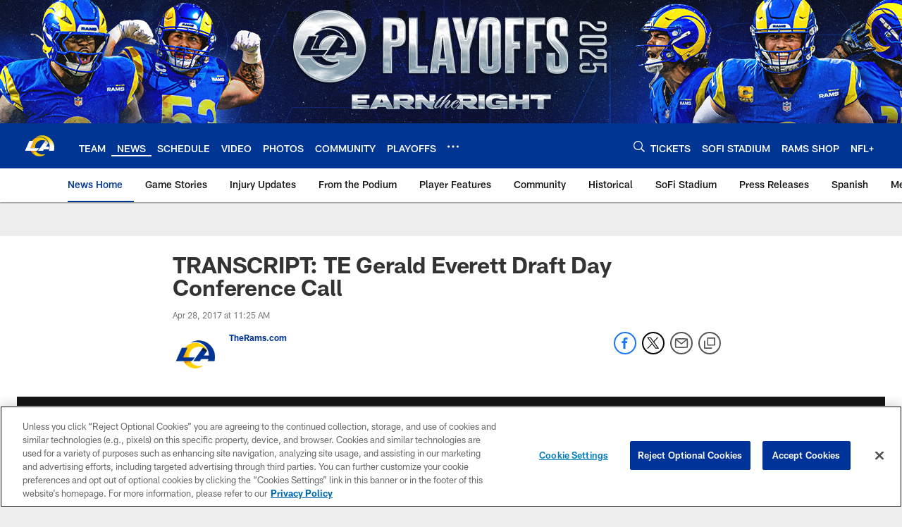

--- FILE ---
content_type: text/html; charset=utf-8
request_url: https://www.google.com/recaptcha/api2/aframe
body_size: 266
content:
<!DOCTYPE HTML><html><head><meta http-equiv="content-type" content="text/html; charset=UTF-8"></head><body><script nonce="9WiBOiZJl6pqAs2JEc-Ehw">/** Anti-fraud and anti-abuse applications only. See google.com/recaptcha */ try{var clients={'sodar':'https://pagead2.googlesyndication.com/pagead/sodar?'};window.addEventListener("message",function(a){try{if(a.source===window.parent){var b=JSON.parse(a.data);var c=clients[b['id']];if(c){var d=document.createElement('img');d.src=c+b['params']+'&rc='+(localStorage.getItem("rc::a")?sessionStorage.getItem("rc::b"):"");window.document.body.appendChild(d);sessionStorage.setItem("rc::e",parseInt(sessionStorage.getItem("rc::e")||0)+1);localStorage.setItem("rc::h",'1768991264012');}}}catch(b){}});window.parent.postMessage("_grecaptcha_ready", "*");}catch(b){}</script></body></html>

--- FILE ---
content_type: text/javascript; charset=utf-8
request_url: https://auth-id.therams.com/accounts.webSdkBootstrap?apiKey=4_9uJbeFZZVmtKTfSv1bjUVQ&pageURL=https%3A%2F%2Fwww.therams.com%2Fnews%2Ftranscript-te-gerald-everett-draft-day-conference-call-18795683&sdk=js_latest&sdkBuild=18435&format=json
body_size: 416
content:
{
  "callId": "019be01878a978d1acf60bf48bf98cf7",
  "errorCode": 0,
  "apiVersion": 2,
  "statusCode": 200,
  "statusReason": "OK",
  "time": "2026-01-21T10:27:38.802Z",
  "hasGmid": "ver4"
}